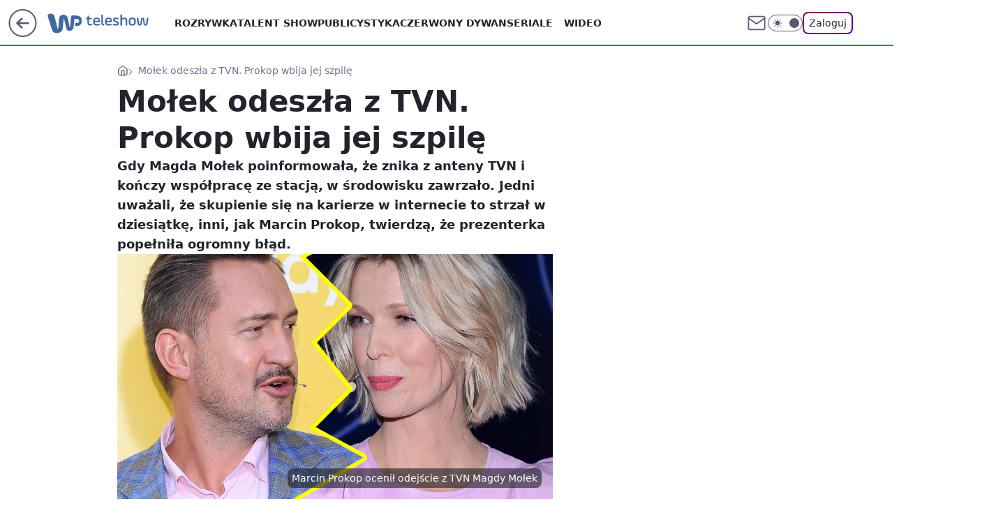

--- FILE ---
content_type: application/javascript
request_url: https://rek.www.wp.pl/gaf.js?rv=2&sn=teleshow&pvid=2aa715e9d4a92c528c3b&rekids=234688&s2s_xcld=ma_appnexus&phtml=teleshow.wp.pl%2Fmarcin-prokop-ocenia-magde-molek-czas-czekania-na-propozycje-sie-skonczyl-6567313116572320a&abtest=adtech%7CPRGM-1047%7CD%3Badtech%7CPU-335%7CB%3Badtech%7CPRG-3468%7CB%3Badtech%7CPRGM-1036%7CD%3Badtech%7CFP-76%7CA%3Badtech%7CPRGM-1356%7CB%3Badtech%7CPRGM-1419%7CB%3Badtech%7CPRGM-1589%7CA%3Badtech%7CPRGM-1443%7CA%3Badtech%7CPRGM-1421%7CA%3Badtech%7CPRGM-1587%7CD%3Badtech%7CPRGM-1615%7CC%3Badtech%7CPRGM-1215%7CA&PWA_adbd=0&darkmode=0&highLayout=0&layout=wide&navType=navigate&cdl=0&ctype=article&ciab=IAB1-7&cid=6567313116572320&csystem=ncr&cdate=2020-10-22&REKtagi=magda_molek%3Btvn%3Bmarcin_prokop&vw=1280&vh=720&p1=0&spin=ggsqfd0c&bcv=2
body_size: 5071
content:
ggsqfd0c({"spin":"ggsqfd0c","bunch":234688,"context":{"dsa":false,"minor":false,"bidRequestId":"00922a6b-14b2-4846-b676-3714d36a2f4b","maConfig":{"timestamp":"2026-01-15T08:59:46.335Z"},"dfpConfig":{"timestamp":"2026-01-19T13:39:44.008Z"},"sda":[],"targeting":{"client":{},"server":{},"query":{"PWA_adbd":"0","REKtagi":"magda_molek;tvn;marcin_prokop","abtest":"adtech|PRGM-1047|D;adtech|PU-335|B;adtech|PRG-3468|B;adtech|PRGM-1036|D;adtech|FP-76|A;adtech|PRGM-1356|B;adtech|PRGM-1419|B;adtech|PRGM-1589|A;adtech|PRGM-1443|A;adtech|PRGM-1421|A;adtech|PRGM-1587|D;adtech|PRGM-1615|C;adtech|PRGM-1215|A","bcv":"2","cdate":"2020-10-22","cdl":"0","ciab":"IAB1-7","cid":"6567313116572320","csystem":"ncr","ctype":"article","darkmode":"0","highLayout":"0","layout":"wide","navType":"navigate","p1":"0","phtml":"teleshow.wp.pl/marcin-prokop-ocenia-magde-molek-czas-czekania-na-propozycje-sie-skonczyl-6567313116572320a","pvid":"2aa715e9d4a92c528c3b","rekids":"234688","rv":"2","s2s_xcld":"ma_appnexus","sn":"teleshow","spin":"ggsqfd0c","vh":"720","vw":"1280"}},"directOnly":0,"geo":{"country":"840","region":"","city":""},"statid":"","mlId":"","rshsd":"14","isRobot":false,"curr":{"EUR":4.2192,"USD":3.6346,"CHF":4.5302,"GBP":4.8692},"rv":"2","status":{"advf":2,"ma":2,"ma_ads-bidder":2,"ma_cpv-bidder":2,"ma_high-cpm-bidder":2}},"slots":{"10":{"delivered":"","campaign":null,"dfpConfig":null},"11":{"delivered":"1","campaign":null,"dfpConfig":{"placement":"/89844762/Desktop_Teleshow.wp.pl_x11_art","roshash":"CFNQ","ceil":100,"sizes":[[336,280],[640,280],[300,250]],"namedSizes":["fluid"],"div":"div-gpt-ad-x11-art","targeting":{"DFPHASH":"ADLO","emptygaf":"0"},"gfp":"CFNQ"}},"12":{"delivered":"1","campaign":null,"dfpConfig":{"placement":"/89844762/Desktop_Teleshow.wp.pl_x12_art","roshash":"CFNQ","ceil":100,"sizes":[[336,280],[640,280],[300,250]],"namedSizes":["fluid"],"div":"div-gpt-ad-x12-art","targeting":{"DFPHASH":"ADLO","emptygaf":"0"},"gfp":"CFNQ"}},"13":{"delivered":"1","campaign":null,"dfpConfig":{"placement":"/89844762/Desktop_Teleshow.wp.pl_x13_art","roshash":"CFNQ","ceil":100,"sizes":[[336,280],[640,280],[300,250]],"namedSizes":["fluid"],"div":"div-gpt-ad-x13-art","targeting":{"DFPHASH":"ADLO","emptygaf":"0"},"gfp":"CFNQ"}},"14":{"delivered":"1","campaign":null,"dfpConfig":{"placement":"/89844762/Desktop_Teleshow.wp.pl_x14_art","roshash":"CFNQ","ceil":100,"sizes":[[336,280],[640,280],[300,250]],"namedSizes":["fluid"],"div":"div-gpt-ad-x14-art","targeting":{"DFPHASH":"ADLO","emptygaf":"0"},"gfp":"CFNQ"}},"15":{"delivered":"1","campaign":null,"dfpConfig":{"placement":"/89844762/Desktop_Teleshow.wp.pl_x15_art","roshash":"CFNQ","ceil":100,"sizes":[[728,90],[970,300],[950,90],[980,120],[980,90],[970,150],[970,90],[970,250],[930,180],[950,200],[750,100],[970,66],[750,200],[960,90],[970,100],[750,300],[970,200],[950,300]],"namedSizes":["fluid"],"div":"div-gpt-ad-x15-art","targeting":{"DFPHASH":"ADLO","emptygaf":"0"},"gfp":"CFNQ"}},"16":{"delivered":"1","campaign":null,"dfpConfig":{"placement":"/89844762/Desktop_Teleshow.wp.pl_x16","roshash":"CFNQ","ceil":100,"sizes":[[728,90],[970,300],[950,90],[980,120],[980,90],[970,150],[970,90],[970,250],[930,180],[950,200],[750,100],[970,66],[750,200],[960,90],[970,100],[750,300],[970,200],[950,300]],"namedSizes":["fluid"],"div":"div-gpt-ad-x16","targeting":{"DFPHASH":"ADLO","emptygaf":"0"},"gfp":"CFNQ"}},"17":{"delivered":"1","campaign":null,"dfpConfig":{"placement":"/89844762/Desktop_Teleshow.wp.pl_x17","roshash":"CFNQ","ceil":100,"sizes":[[728,90],[970,300],[950,90],[980,120],[980,90],[970,150],[970,90],[970,250],[930,180],[950,200],[750,100],[970,66],[750,200],[960,90],[970,100],[750,300],[970,200],[950,300]],"namedSizes":["fluid"],"div":"div-gpt-ad-x17","targeting":{"DFPHASH":"ADLO","emptygaf":"0"},"gfp":"CFNQ"}},"18":{"delivered":"1","campaign":null,"dfpConfig":{"placement":"/89844762/Desktop_Teleshow.wp.pl_x18","roshash":"CFNQ","ceil":100,"sizes":[[728,90],[970,300],[950,90],[980,120],[980,90],[970,150],[970,90],[970,250],[930,180],[950,200],[750,100],[970,66],[750,200],[960,90],[970,100],[750,300],[970,200],[950,300]],"namedSizes":["fluid"],"div":"div-gpt-ad-x18","targeting":{"DFPHASH":"ADLO","emptygaf":"0"},"gfp":"CFNQ"}},"19":{"lazy":1,"delivered":"1","campaign":{"id":"187847","capping":"PWAck=27120553\u0026PWAclt=2400","adm":{"bunch":"234688","creations":[{"height":300,"pixels":["//ad.doubleclick.net/ddm/trackimp/N5716.276442.WIRTUALNAPOLSKA/B34813585.437353535;dc_trk_aid=630583473;dc_trk_cid=247581064;ord=1768830944;dc_lat=;dc_rdid=;tag_for_child_directed_treatment=;tfua=;gdpr=${GDPR};gdpr_consent=${GDPR_CONSENT_755};ltd=${LIMITED_ADS};dc_tdv=1?"],"showLabel":true,"src":"https://mamc.wpcdn.pl/187847/1767610267007/Mega_Double_Billboard_970x300px.jpg","trackers":{"click":[""],"cview":["//ma.wp.pl/ma.gif?clid=dca45526c17aa056cf0f889dbba57020\u0026SN=teleshow\u0026pvid=2aa715e9d4a92c528c3b\u0026action=cvimp\u0026pg=teleshow.wp.pl\u0026par=ttl%3D1768917344%26utility%3DAoCkPa-E1TNA-fp81iHigSgPzfDFY6ZKgf25WrkxRHZ7Xu2ptiNz8nDOuaLdgQBn%26bidReqID%3D00922a6b-14b2-4846-b676-3714d36a2f4b%26org_id%3D25%26emission%3D3040876%26sn%3Dteleshow%26bidTimestamp%3D1768830944%26hBudgetRate%3DCFINZdg%26partnerID%3D%26publisherID%3D308%26seatID%3Ddca45526c17aa056cf0f889dbba57020%26geo%3D840%253B%253B%26hBidPrice%3DDNTdalqzLScg%26isDev%3Dfalse%26ssp%3Dwp.pl%26inver%3D2%26ip%3DRsmOx-n2z3TxWxB_NdxwEpJRiFSoG6AttwPeCXszepc%26client_id%3D13241%26editedTimestamp%3D1767778810%26platform%3D8%26device%3DPERSONAL_COMPUTER%26userID%3D__UNKNOWN_TELL_US__%26domain%3Dteleshow.wp.pl%26creationID%3D1465963%26test%3D0%26source%3DTG%26pvid%3D2aa715e9d4a92c528c3b%26medium%3Ddisplay%26tpID%3D1400041%26is_robot%3D0%26contentID%3D6567313116572320%26conversionValue%3D0%26rekid%3D234688%26slotID%3D019%26slotSizeWxH%3D970x300%26cur%3DPLN%26workfID%3D187847%26order%3D264730%26pricingModel%3DIXQYwu8T-by8dFP15Df62wtCVpxoYX6bbcsvPcalfuY%26targetDomain%3Demirates.com%26iabPageCategories%3D%26is_adblock%3D0%26bidderID%3D11%26seatFee%3DMRxLs1H3SYFMMvCr2h2yt08Hf3PwDK-MXZ3btSpnqbs%26billing%3Dcpv%26iabSiteCategories%3D"],"impression":["//ma.wp.pl/ma.gif?clid=dca45526c17aa056cf0f889dbba57020\u0026SN=teleshow\u0026pvid=2aa715e9d4a92c528c3b\u0026action=delivery\u0026pg=teleshow.wp.pl\u0026par=creationID%3D1465963%26test%3D0%26source%3DTG%26pvid%3D2aa715e9d4a92c528c3b%26medium%3Ddisplay%26tpID%3D1400041%26is_robot%3D0%26contentID%3D6567313116572320%26conversionValue%3D0%26rekid%3D234688%26slotID%3D019%26slotSizeWxH%3D970x300%26cur%3DPLN%26workfID%3D187847%26order%3D264730%26pricingModel%3DIXQYwu8T-by8dFP15Df62wtCVpxoYX6bbcsvPcalfuY%26targetDomain%3Demirates.com%26iabPageCategories%3D%26is_adblock%3D0%26bidderID%3D11%26seatFee%3DMRxLs1H3SYFMMvCr2h2yt08Hf3PwDK-MXZ3btSpnqbs%26billing%3Dcpv%26iabSiteCategories%3D%26ttl%3D1768917344%26utility%3DAoCkPa-E1TNA-fp81iHigSgPzfDFY6ZKgf25WrkxRHZ7Xu2ptiNz8nDOuaLdgQBn%26bidReqID%3D00922a6b-14b2-4846-b676-3714d36a2f4b%26org_id%3D25%26emission%3D3040876%26sn%3Dteleshow%26bidTimestamp%3D1768830944%26hBudgetRate%3DCFINZdg%26partnerID%3D%26publisherID%3D308%26seatID%3Ddca45526c17aa056cf0f889dbba57020%26geo%3D840%253B%253B%26hBidPrice%3DDNTdalqzLScg%26isDev%3Dfalse%26ssp%3Dwp.pl%26inver%3D2%26ip%3DRsmOx-n2z3TxWxB_NdxwEpJRiFSoG6AttwPeCXszepc%26client_id%3D13241%26editedTimestamp%3D1767778810%26platform%3D8%26device%3DPERSONAL_COMPUTER%26userID%3D__UNKNOWN_TELL_US__%26domain%3Dteleshow.wp.pl"],"view":["//ma.wp.pl/ma.gif?clid=dca45526c17aa056cf0f889dbba57020\u0026SN=teleshow\u0026pvid=2aa715e9d4a92c528c3b\u0026action=view\u0026pg=teleshow.wp.pl\u0026par=utility%3DAoCkPa-E1TNA-fp81iHigSgPzfDFY6ZKgf25WrkxRHZ7Xu2ptiNz8nDOuaLdgQBn%26bidReqID%3D00922a6b-14b2-4846-b676-3714d36a2f4b%26org_id%3D25%26emission%3D3040876%26sn%3Dteleshow%26bidTimestamp%3D1768830944%26hBudgetRate%3DCFINZdg%26partnerID%3D%26publisherID%3D308%26seatID%3Ddca45526c17aa056cf0f889dbba57020%26geo%3D840%253B%253B%26hBidPrice%3DDNTdalqzLScg%26isDev%3Dfalse%26ssp%3Dwp.pl%26inver%3D2%26ip%3DRsmOx-n2z3TxWxB_NdxwEpJRiFSoG6AttwPeCXszepc%26client_id%3D13241%26editedTimestamp%3D1767778810%26platform%3D8%26device%3DPERSONAL_COMPUTER%26userID%3D__UNKNOWN_TELL_US__%26domain%3Dteleshow.wp.pl%26creationID%3D1465963%26test%3D0%26source%3DTG%26pvid%3D2aa715e9d4a92c528c3b%26medium%3Ddisplay%26tpID%3D1400041%26is_robot%3D0%26contentID%3D6567313116572320%26conversionValue%3D0%26rekid%3D234688%26slotID%3D019%26slotSizeWxH%3D970x300%26cur%3DPLN%26workfID%3D187847%26order%3D264730%26pricingModel%3DIXQYwu8T-by8dFP15Df62wtCVpxoYX6bbcsvPcalfuY%26targetDomain%3Demirates.com%26iabPageCategories%3D%26is_adblock%3D0%26bidderID%3D11%26seatFee%3DMRxLs1H3SYFMMvCr2h2yt08Hf3PwDK-MXZ3btSpnqbs%26billing%3Dcpv%26iabSiteCategories%3D%26ttl%3D1768917344"]},"transparentPlaceholder":false,"type":"image","url":"https://ad.doubleclick.net/ddm/trackclk/N5716.276442.WIRTUALNAPOLSKA/B34813585.437353535;dc_trk_aid=630583473;dc_trk_cid=247581064;dc_lat=;dc_rdid=;tag_for_child_directed_treatment=;tfua=;gdpr=${GDPR};gdpr_consent=${GDPR_CONSENT_755};ltd=${LIMITED_ADS};dc_tdv=1","viewability":{"scripts":["//pixel.adsafeprotected.com/rjss/st/2753620/91846517/skeleton.js"]},"width":970}],"redir":"https://ma.wp.pl/redirma?SN=teleshow\u0026pvid=2aa715e9d4a92c528c3b\u0026par=cur%3DPLN%26workfID%3D187847%26inver%3D2%26editedTimestamp%3D1767778810%26rekid%3D234688%26slotID%3D019%26iabSiteCategories%3D%26sn%3Dteleshow%26hBudgetRate%3DCFINZdg%26platform%3D8%26tpID%3D1400041%26is_robot%3D0%26seatFee%3DMRxLs1H3SYFMMvCr2h2yt08Hf3PwDK-MXZ3btSpnqbs%26ttl%3D1768917344%26utility%3DAoCkPa-E1TNA-fp81iHigSgPzfDFY6ZKgf25WrkxRHZ7Xu2ptiNz8nDOuaLdgQBn%26bidReqID%3D00922a6b-14b2-4846-b676-3714d36a2f4b%26device%3DPERSONAL_COMPUTER%26domain%3Dteleshow.wp.pl%26test%3D0%26pvid%3D2aa715e9d4a92c528c3b%26is_adblock%3D0%26org_id%3D25%26bidTimestamp%3D1768830944%26seatID%3Ddca45526c17aa056cf0f889dbba57020%26ssp%3Dwp.pl%26creationID%3D1465963%26pricingModel%3DIXQYwu8T-by8dFP15Df62wtCVpxoYX6bbcsvPcalfuY%26iabPageCategories%3D%26bidderID%3D11%26geo%3D840%253B%253B%26order%3D264730%26targetDomain%3Demirates.com%26emission%3D3040876%26hBidPrice%3DDNTdalqzLScg%26isDev%3Dfalse%26userID%3D__UNKNOWN_TELL_US__%26source%3DTG%26medium%3Ddisplay%26conversionValue%3D0%26billing%3Dcpv%26partnerID%3D%26ip%3DRsmOx-n2z3TxWxB_NdxwEpJRiFSoG6AttwPeCXszepc%26slotSizeWxH%3D970x300%26publisherID%3D308%26client_id%3D13241%26contentID%3D6567313116572320\u0026url=","slot":"19"},"creative":{"Id":"1465963","provider":"ma_cpv-bidder","roshash":"DNTd","height":300,"width":970,"touchpointId":"1400041","source":{"bidder":"cpv-bidder"}},"sellingModel":{"model":"CPV_INT"}},"dfpConfig":{"placement":"/89844762/Desktop_Teleshow.wp.pl_x19","roshash":"DNUX","ceil":100,"sizes":[[728,90],[970,300],[950,90],[980,120],[980,90],[970,150],[970,90],[970,250],[930,180],[950,200],[750,100],[970,66],[750,200],[960,90],[970,100],[750,300],[970,200],[950,300]],"namedSizes":["fluid"],"div":"div-gpt-ad-x19","targeting":{"DFPHASH":"BLSV","emptygaf":"0"},"gfp":"CFNQ"}},"2":{"delivered":"1","campaign":null,"dfpConfig":{"placement":"/89844762/Desktop_Teleshow.wp.pl_x02","roshash":"DLOR","ceil":100,"sizes":[[970,300],[970,600],[750,300],[950,300],[980,600],[1920,870],[1200,600],[750,400],[960,640]],"namedSizes":["fluid"],"div":"div-gpt-ad-x02","targeting":{"DFPHASH":"BJMP","emptygaf":"0"},"gfp":"DLOR"}},"24":{"delivered":"","campaign":null,"dfpConfig":null},"25":{"delivered":"1","campaign":null,"dfpConfig":{"placement":"/89844762/Desktop_Teleshow.wp.pl_x25_art","roshash":"CFNQ","ceil":100,"sizes":[[336,280],[640,280],[300,250]],"namedSizes":["fluid"],"div":"div-gpt-ad-x25-art","targeting":{"DFPHASH":"ADLO","emptygaf":"0"},"gfp":"CFNQ"}},"27":{"delivered":"1","campaign":null,"dfpConfig":{"placement":"/89844762/Desktop_Teleshow.wp.pl_x27_art","roshash":"CFNQ","ceil":100,"sizes":[[160,600]],"namedSizes":["fluid"],"div":"div-gpt-ad-x27-art","targeting":{"DFPHASH":"ADLO","emptygaf":"0"},"gfp":"CFNQ"}},"28":{"delivered":"","campaign":null,"dfpConfig":null},"29":{"delivered":"","campaign":null,"dfpConfig":null},"3":{"lazy":1,"delivered":"1","campaign":{"id":"188194","adm":{"bunch":"234688","creations":[{"height":200,"showLabel":true,"src":"https://mamc.wpcdn.pl/188194/1767968858448/autopromo_750x200.jpg","trackers":{"click":[""],"cview":["//ma.wp.pl/ma.gif?clid=36d4f1d950aab392a9c26b186b340e10\u0026SN=teleshow\u0026pvid=2aa715e9d4a92c528c3b\u0026action=cvimp\u0026pg=teleshow.wp.pl\u0026par=publisherID%3D308%26domain%3Dteleshow.wp.pl%26test%3D0%26client_id%3D43444%26org_id%3D25%26editedTimestamp%3D1767969656%26bidReqID%3D00922a6b-14b2-4846-b676-3714d36a2f4b%26device%3DPERSONAL_COMPUTER%26seatFee%3DlOYPIuJzHt3Sv2ggHB2mIhM2nJf_pDRmLBvKIhth1VY%26source%3DTG%26iabPageCategories%3D%26iabSiteCategories%3D%26bidTimestamp%3D1768830944%26contentID%3D6567313116572320%26conversionValue%3D0%26emission%3D3044175%26pricingModel%3DQP_JnQyuBVTU1iJqbxIs1ETTazlNOdspYve0KFcNWI8%26hBudgetRate%3DCFILORU%26bidderID%3D11%26inver%3D2%26workfID%3D188194%26geo%3D840%253B%253B%26utility%3Dt7zsNciOQkuahe9ihgrQRbagreocu4Grau8n4HxPZDNtFEiD4BzAEWB69FdFLW_o%26rekid%3D234688%26slotID%3D003%26seatID%3D36d4f1d950aab392a9c26b186b340e10%26ttl%3D1768917344%26ssp%3Dwp.pl%26ip%3D8XVZy74iTkHKu-ZM3XvCQpra_XgnlyQhimrKFWiBJCU%26targetDomain%3Dwp.pl%26tpID%3D1402313%26billing%3Dcpv%26is_robot%3D0%26is_adblock%3D0%26pvid%3D2aa715e9d4a92c528c3b%26medium%3Ddisplay%26slotSizeWxH%3D750x200%26cur%3DPLN%26hBidPrice%3DCFILORU%26partnerID%3D%26isDev%3Dfalse%26creationID%3D1469533%26order%3D265827%26sn%3Dteleshow%26platform%3D8%26userID%3D__UNKNOWN_TELL_US__"],"impression":["//ma.wp.pl/ma.gif?clid=36d4f1d950aab392a9c26b186b340e10\u0026SN=teleshow\u0026pvid=2aa715e9d4a92c528c3b\u0026action=delivery\u0026pg=teleshow.wp.pl\u0026par=utility%3Dt7zsNciOQkuahe9ihgrQRbagreocu4Grau8n4HxPZDNtFEiD4BzAEWB69FdFLW_o%26rekid%3D234688%26slotID%3D003%26seatID%3D36d4f1d950aab392a9c26b186b340e10%26ttl%3D1768917344%26ssp%3Dwp.pl%26ip%3D8XVZy74iTkHKu-ZM3XvCQpra_XgnlyQhimrKFWiBJCU%26targetDomain%3Dwp.pl%26tpID%3D1402313%26billing%3Dcpv%26is_robot%3D0%26is_adblock%3D0%26pvid%3D2aa715e9d4a92c528c3b%26medium%3Ddisplay%26slotSizeWxH%3D750x200%26cur%3DPLN%26hBidPrice%3DCFILORU%26partnerID%3D%26isDev%3Dfalse%26creationID%3D1469533%26order%3D265827%26sn%3Dteleshow%26platform%3D8%26userID%3D__UNKNOWN_TELL_US__%26publisherID%3D308%26domain%3Dteleshow.wp.pl%26test%3D0%26client_id%3D43444%26org_id%3D25%26editedTimestamp%3D1767969656%26bidReqID%3D00922a6b-14b2-4846-b676-3714d36a2f4b%26device%3DPERSONAL_COMPUTER%26seatFee%3DlOYPIuJzHt3Sv2ggHB2mIhM2nJf_pDRmLBvKIhth1VY%26source%3DTG%26iabPageCategories%3D%26iabSiteCategories%3D%26bidTimestamp%3D1768830944%26contentID%3D6567313116572320%26conversionValue%3D0%26emission%3D3044175%26pricingModel%3DQP_JnQyuBVTU1iJqbxIs1ETTazlNOdspYve0KFcNWI8%26hBudgetRate%3DCFILORU%26bidderID%3D11%26inver%3D2%26workfID%3D188194%26geo%3D840%253B%253B"],"view":["//ma.wp.pl/ma.gif?clid=36d4f1d950aab392a9c26b186b340e10\u0026SN=teleshow\u0026pvid=2aa715e9d4a92c528c3b\u0026action=view\u0026pg=teleshow.wp.pl\u0026par=utility%3Dt7zsNciOQkuahe9ihgrQRbagreocu4Grau8n4HxPZDNtFEiD4BzAEWB69FdFLW_o%26rekid%3D234688%26slotID%3D003%26seatID%3D36d4f1d950aab392a9c26b186b340e10%26ttl%3D1768917344%26ssp%3Dwp.pl%26ip%3D8XVZy74iTkHKu-ZM3XvCQpra_XgnlyQhimrKFWiBJCU%26targetDomain%3Dwp.pl%26tpID%3D1402313%26billing%3Dcpv%26is_robot%3D0%26is_adblock%3D0%26pvid%3D2aa715e9d4a92c528c3b%26medium%3Ddisplay%26slotSizeWxH%3D750x200%26cur%3DPLN%26hBidPrice%3DCFILORU%26partnerID%3D%26isDev%3Dfalse%26creationID%3D1469533%26order%3D265827%26sn%3Dteleshow%26platform%3D8%26userID%3D__UNKNOWN_TELL_US__%26publisherID%3D308%26domain%3Dteleshow.wp.pl%26test%3D0%26client_id%3D43444%26org_id%3D25%26editedTimestamp%3D1767969656%26bidReqID%3D00922a6b-14b2-4846-b676-3714d36a2f4b%26device%3DPERSONAL_COMPUTER%26seatFee%3DlOYPIuJzHt3Sv2ggHB2mIhM2nJf_pDRmLBvKIhth1VY%26source%3DTG%26iabPageCategories%3D%26iabSiteCategories%3D%26bidTimestamp%3D1768830944%26contentID%3D6567313116572320%26conversionValue%3D0%26emission%3D3044175%26pricingModel%3DQP_JnQyuBVTU1iJqbxIs1ETTazlNOdspYve0KFcNWI8%26hBudgetRate%3DCFILORU%26bidderID%3D11%26inver%3D2%26workfID%3D188194%26geo%3D840%253B%253B"]},"transparentPlaceholder":false,"type":"image","url":"https://pilot.wp.pl/program/tv-puls-hd/?utm_source=autopromo\u0026utm_medium=display\u0026utm_campaign=2024_puls","width":750}],"redir":"https://ma.wp.pl/redirma?SN=teleshow\u0026pvid=2aa715e9d4a92c528c3b\u0026par=contentID%3D6567313116572320%26conversionValue%3D0%26ssp%3Dwp.pl%26pvid%3D2aa715e9d4a92c528c3b%26publisherID%3D308%26editedTimestamp%3D1767969656%26bidTimestamp%3D1768830944%26pricingModel%3DQP_JnQyuBVTU1iJqbxIs1ETTazlNOdspYve0KFcNWI8%26medium%3Ddisplay%26slotSizeWxH%3D750x200%26hBidPrice%3DCFILORU%26creationID%3D1469533%26org_id%3D25%26device%3DPERSONAL_COMPUTER%26tpID%3D1402313%26cur%3DPLN%26isDev%3Dfalse%26platform%3D8%26domain%3Dteleshow.wp.pl%26test%3D0%26seatFee%3DlOYPIuJzHt3Sv2ggHB2mIhM2nJf_pDRmLBvKIhth1VY%26source%3DTG%26hBudgetRate%3DCFILORU%26bidReqID%3D00922a6b-14b2-4846-b676-3714d36a2f4b%26inver%3D2%26geo%3D840%253B%253B%26rekid%3D234688%26ttl%3D1768917344%26is_adblock%3D0%26sn%3Dteleshow%26client_id%3D43444%26emission%3D3044175%26utility%3Dt7zsNciOQkuahe9ihgrQRbagreocu4Grau8n4HxPZDNtFEiD4BzAEWB69FdFLW_o%26slotID%3D003%26seatID%3D36d4f1d950aab392a9c26b186b340e10%26targetDomain%3Dwp.pl%26billing%3Dcpv%26partnerID%3D%26order%3D265827%26userID%3D__UNKNOWN_TELL_US__%26workfID%3D188194%26is_robot%3D0%26iabPageCategories%3D%26iabSiteCategories%3D%26bidderID%3D11%26ip%3D8XVZy74iTkHKu-ZM3XvCQpra_XgnlyQhimrKFWiBJCU\u0026url=","slot":"3"},"creative":{"Id":"1469533","provider":"ma_cpv-bidder","roshash":"CFIL","height":200,"width":750,"touchpointId":"1402313","source":{"bidder":"cpv-bidder"}},"sellingModel":{"model":"CPM_INT"}},"dfpConfig":{"placement":"/89844762/Desktop_Teleshow.wp.pl_x03_art","roshash":"CFNQ","ceil":100,"sizes":[[728,90],[970,300],[950,90],[980,120],[980,90],[970,150],[970,90],[970,250],[930,180],[950,200],[750,100],[970,66],[750,200],[960,90],[970,100],[750,300],[970,200],[950,300]],"namedSizes":["fluid"],"div":"div-gpt-ad-x03-art","targeting":{"DFPHASH":"ADLO","emptygaf":"0"},"gfp":"CFNQ"}},"32":{"delivered":"1","campaign":null,"dfpConfig":{"placement":"/89844762/Desktop_Teleshow.wp.pl_x32_art","roshash":"CFNQ","ceil":100,"sizes":[[336,280],[640,280],[300,250]],"namedSizes":["fluid"],"div":"div-gpt-ad-x32-art","targeting":{"DFPHASH":"ADLO","emptygaf":"0"},"gfp":"CFNQ"}},"33":{"delivered":"1","campaign":null,"dfpConfig":{"placement":"/89844762/Desktop_Teleshow.wp.pl_x33_art","roshash":"CFNQ","ceil":100,"sizes":[[336,280],[640,280],[300,250]],"namedSizes":["fluid"],"div":"div-gpt-ad-x33-art","targeting":{"DFPHASH":"ADLO","emptygaf":"0"},"gfp":"CFNQ"}},"34":{"delivered":"1","campaign":null,"dfpConfig":{"placement":"/89844762/Desktop_Teleshow.wp.pl_x34","roshash":"CFNQ","ceil":100,"sizes":[[300,250]],"namedSizes":["fluid"],"div":"div-gpt-ad-x34","targeting":{"DFPHASH":"ADLO","emptygaf":"0"},"gfp":"CFNQ"}},"35":{"delivered":"1","campaign":null,"dfpConfig":{"placement":"/89844762/Desktop_Teleshow.wp.pl_x35_art","roshash":"CFNQ","ceil":100,"sizes":[[300,600],[300,250]],"namedSizes":["fluid"],"div":"div-gpt-ad-x35-art","targeting":{"DFPHASH":"ADLO","emptygaf":"0"},"gfp":"CFNQ"}},"36":{"delivered":"1","campaign":null,"dfpConfig":{"placement":"/89844762/Desktop_Teleshow.wp.pl_x36_art","roshash":"CFNQ","ceil":100,"sizes":[[300,600],[300,250]],"namedSizes":["fluid"],"div":"div-gpt-ad-x36-art","targeting":{"DFPHASH":"ADLO","emptygaf":"0"},"gfp":"CFNQ"}},"37":{"delivered":"1","campaign":null,"dfpConfig":{"placement":"/89844762/Desktop_Teleshow.wp.pl_x37_art","roshash":"CFNQ","ceil":100,"sizes":[[300,600],[300,250]],"namedSizes":["fluid"],"div":"div-gpt-ad-x37-art","targeting":{"DFPHASH":"ADLO","emptygaf":"0"},"gfp":"CFNQ"}},"40":{"delivered":"1","campaign":null,"dfpConfig":{"placement":"/89844762/Desktop_Teleshow.wp.pl_x40","roshash":"CFNQ","ceil":100,"sizes":[[300,250]],"namedSizes":["fluid"],"div":"div-gpt-ad-x40","targeting":{"DFPHASH":"ADLO","emptygaf":"0"},"gfp":"CFNQ"}},"5":{"lazy":1,"delivered":"1","campaign":{"id":"188651","adm":{"bunch":"234688","creations":[{"height":280,"showLabel":true,"src":"https://mamc.wpcdn.pl/188651/1768573982598/b[43].jpg","trackers":{"click":[""],"cview":["//ma.wp.pl/ma.gif?clid=a34bb419bc1345d54896e03c36043d43\u0026SN=teleshow\u0026pvid=2aa715e9d4a92c528c3b\u0026action=cvimp\u0026pg=teleshow.wp.pl\u0026par=capping%3D1%26platform%3D8%26inver%3D2%26ip%3DNOvB588by_3m4KJbPFfhknrlOVqZ7DbKSA3kZtP-pxs%26editedTimestamp%3D1768574250%26seatFee%3DPy0x_qhGA7KB5oTgnOKJBlvnhdh65637Xl9c2VrqJ_8%26geo%3D840%253B%253B%26rekid%3D234688%26slotID%3D005%26cur%3DPLN%26emission%3D3045402%26iabSiteCategories%3D%26pvid%3D2aa715e9d4a92c528c3b%26isDev%3Dfalse%26domain%3Dteleshow.wp.pl%26slotSizeWxH%3D640x280%26tpID%3D1404446%26org_id%3D25%26iabPageCategories%3D%26is_adblock%3D0%26bidTimestamp%3D1768830944%26hBudgetRate%3DCFILORU%26medium%3Ddisplay%26conversionValue%3D0%26publisherID%3D308%26workfID%3D188651%26billing%3Dcpv%26client_id%3D51440%26order%3D266261%26pricingModel%3DK0EeEqIrDXLK9zL7nWgYuO_TE2g9C398G_k4p5tQ2ns%26test%3D0%26source%3DTG%26ttl%3D1768917344%26sn%3Dteleshow%26partnerID%3D%26bidderID%3D11%26ssp%3Dwp.pl%26bidReqID%3D00922a6b-14b2-4846-b676-3714d36a2f4b%26device%3DPERSONAL_COMPUTER%26userID%3D__UNKNOWN_TELL_US__%26creationID%3D1473564%26is_robot%3D0%26hBidPrice%3DCFILORU%26contentID%3D6567313116572320%26utility%3DgLyjEJ2wtiUIwEXSQQG6kFphnnPRC279jYsqTvbI9pKBEz_PaLhuzhzQsJ6xXV46%26targetDomain%3Dwojas.pl%26seatID%3Da34bb419bc1345d54896e03c36043d43"],"impression":["//ma.wp.pl/ma.gif?clid=a34bb419bc1345d54896e03c36043d43\u0026SN=teleshow\u0026pvid=2aa715e9d4a92c528c3b\u0026action=delivery\u0026pg=teleshow.wp.pl\u0026par=is_robot%3D0%26hBidPrice%3DCFILORU%26contentID%3D6567313116572320%26utility%3DgLyjEJ2wtiUIwEXSQQG6kFphnnPRC279jYsqTvbI9pKBEz_PaLhuzhzQsJ6xXV46%26targetDomain%3Dwojas.pl%26seatID%3Da34bb419bc1345d54896e03c36043d43%26capping%3D1%26platform%3D8%26inver%3D2%26ip%3DNOvB588by_3m4KJbPFfhknrlOVqZ7DbKSA3kZtP-pxs%26editedTimestamp%3D1768574250%26seatFee%3DPy0x_qhGA7KB5oTgnOKJBlvnhdh65637Xl9c2VrqJ_8%26geo%3D840%253B%253B%26rekid%3D234688%26slotID%3D005%26cur%3DPLN%26emission%3D3045402%26iabSiteCategories%3D%26pvid%3D2aa715e9d4a92c528c3b%26isDev%3Dfalse%26domain%3Dteleshow.wp.pl%26slotSizeWxH%3D640x280%26tpID%3D1404446%26org_id%3D25%26iabPageCategories%3D%26is_adblock%3D0%26bidTimestamp%3D1768830944%26hBudgetRate%3DCFILORU%26medium%3Ddisplay%26conversionValue%3D0%26publisherID%3D308%26workfID%3D188651%26billing%3Dcpv%26client_id%3D51440%26order%3D266261%26pricingModel%3DK0EeEqIrDXLK9zL7nWgYuO_TE2g9C398G_k4p5tQ2ns%26test%3D0%26source%3DTG%26ttl%3D1768917344%26sn%3Dteleshow%26partnerID%3D%26bidderID%3D11%26ssp%3Dwp.pl%26bidReqID%3D00922a6b-14b2-4846-b676-3714d36a2f4b%26device%3DPERSONAL_COMPUTER%26userID%3D__UNKNOWN_TELL_US__%26creationID%3D1473564"],"view":["//ma.wp.pl/ma.gif?clid=a34bb419bc1345d54896e03c36043d43\u0026SN=teleshow\u0026pvid=2aa715e9d4a92c528c3b\u0026action=view\u0026pg=teleshow.wp.pl\u0026par=pvid%3D2aa715e9d4a92c528c3b%26isDev%3Dfalse%26domain%3Dteleshow.wp.pl%26slotSizeWxH%3D640x280%26tpID%3D1404446%26org_id%3D25%26iabPageCategories%3D%26is_adblock%3D0%26bidTimestamp%3D1768830944%26hBudgetRate%3DCFILORU%26medium%3Ddisplay%26conversionValue%3D0%26publisherID%3D308%26workfID%3D188651%26billing%3Dcpv%26client_id%3D51440%26order%3D266261%26pricingModel%3DK0EeEqIrDXLK9zL7nWgYuO_TE2g9C398G_k4p5tQ2ns%26test%3D0%26source%3DTG%26ttl%3D1768917344%26sn%3Dteleshow%26partnerID%3D%26bidderID%3D11%26ssp%3Dwp.pl%26bidReqID%3D00922a6b-14b2-4846-b676-3714d36a2f4b%26device%3DPERSONAL_COMPUTER%26userID%3D__UNKNOWN_TELL_US__%26creationID%3D1473564%26is_robot%3D0%26hBidPrice%3DCFILORU%26contentID%3D6567313116572320%26utility%3DgLyjEJ2wtiUIwEXSQQG6kFphnnPRC279jYsqTvbI9pKBEz_PaLhuzhzQsJ6xXV46%26targetDomain%3Dwojas.pl%26seatID%3Da34bb419bc1345d54896e03c36043d43%26capping%3D1%26platform%3D8%26inver%3D2%26ip%3DNOvB588by_3m4KJbPFfhknrlOVqZ7DbKSA3kZtP-pxs%26editedTimestamp%3D1768574250%26seatFee%3DPy0x_qhGA7KB5oTgnOKJBlvnhdh65637Xl9c2VrqJ_8%26geo%3D840%253B%253B%26rekid%3D234688%26slotID%3D005%26cur%3DPLN%26emission%3D3045402%26iabSiteCategories%3D"]},"transparentPlaceholder":false,"type":"image","url":"https://wojas.pl/winter20/kolekcja-meskie?utm_source=wp\u0026utm_medium=MidText_Artykuly_WPM\u0026utm_campaign=WINTER_b_desktop","width":640}],"redir":"https://ma.wp.pl/redirma?SN=teleshow\u0026pvid=2aa715e9d4a92c528c3b\u0026par=is_adblock%3D0%26medium%3Ddisplay%26pricingModel%3DK0EeEqIrDXLK9zL7nWgYuO_TE2g9C398G_k4p5tQ2ns%26userID%3D__UNKNOWN_TELL_US__%26capping%3D1%26conversionValue%3D0%26billing%3Dcpv%26domain%3Dteleshow.wp.pl%26order%3D266261%26source%3DTG%26contentID%3D6567313116572320%26seatFee%3DPy0x_qhGA7KB5oTgnOKJBlvnhdh65637Xl9c2VrqJ_8%26geo%3D840%253B%253B%26bidTimestamp%3D1768830944%26hBudgetRate%3DCFILORU%26device%3DPERSONAL_COMPUTER%26creationID%3D1473564%26hBidPrice%3DCFILORU%26editedTimestamp%3D1768574250%26emission%3D3045402%26client_id%3D51440%26ttl%3D1768917344%26sn%3Dteleshow%26partnerID%3D%26platform%3D8%26iabSiteCategories%3D%26isDev%3Dfalse%26publisherID%3D308%26bidderID%3D11%26ssp%3Dwp.pl%26ip%3DNOvB588by_3m4KJbPFfhknrlOVqZ7DbKSA3kZtP-pxs%26rekid%3D234688%26slotID%3D005%26pvid%3D2aa715e9d4a92c528c3b%26slotSizeWxH%3D640x280%26tpID%3D1404446%26org_id%3D25%26test%3D0%26is_robot%3D0%26cur%3DPLN%26iabPageCategories%3D%26workfID%3D188651%26bidReqID%3D00922a6b-14b2-4846-b676-3714d36a2f4b%26utility%3DgLyjEJ2wtiUIwEXSQQG6kFphnnPRC279jYsqTvbI9pKBEz_PaLhuzhzQsJ6xXV46%26targetDomain%3Dwojas.pl%26seatID%3Da34bb419bc1345d54896e03c36043d43%26inver%3D2\u0026url=","slot":"5"},"creative":{"Id":"1473564","provider":"ma_cpv-bidder","roshash":"CFIL","height":280,"width":640,"touchpointId":"1404446","source":{"bidder":"cpv-bidder"}},"sellingModel":{"directOnly":1,"model":"CPM_INT"}},"dfpConfig":null},"50":{"delivered":"1","campaign":null,"dfpConfig":{"placement":"/89844762/Desktop_Teleshow.wp.pl_x50_art","roshash":"CFNQ","ceil":100,"sizes":[[728,90],[970,300],[950,90],[980,120],[980,90],[970,150],[970,90],[970,250],[930,180],[950,200],[750,100],[970,66],[750,200],[960,90],[970,100],[750,300],[970,200],[950,300]],"namedSizes":["fluid"],"div":"div-gpt-ad-x50-art","targeting":{"DFPHASH":"ADLO","emptygaf":"0"},"gfp":"CFNQ"}},"52":{"delivered":"1","campaign":null,"dfpConfig":{"placement":"/89844762/Desktop_Teleshow.wp.pl_x52_art","roshash":"CFNQ","ceil":100,"sizes":[[300,250]],"namedSizes":["fluid"],"div":"div-gpt-ad-x52-art","targeting":{"DFPHASH":"ADLO","emptygaf":"0"},"gfp":"CFNQ"}},"529":{"delivered":"1","campaign":null,"dfpConfig":{"placement":"/89844762/Desktop_Teleshow.wp.pl_x529","roshash":"CFNQ","ceil":100,"sizes":[[300,250]],"namedSizes":["fluid"],"div":"div-gpt-ad-x529","targeting":{"DFPHASH":"ADLO","emptygaf":"0"},"gfp":"CFNQ"}},"53":{"delivered":"1","campaign":null,"dfpConfig":{"placement":"/89844762/Desktop_Teleshow.wp.pl_x53_art","roshash":"CFNQ","ceil":100,"sizes":[[728,90],[970,300],[950,90],[980,120],[980,90],[970,150],[970,600],[970,90],[970,250],[930,180],[950,200],[750,100],[970,66],[750,200],[960,90],[970,100],[750,300],[970,200],[940,600]],"namedSizes":["fluid"],"div":"div-gpt-ad-x53-art","targeting":{"DFPHASH":"ADLO","emptygaf":"0"},"gfp":"CFNQ"}},"531":{"delivered":"1","campaign":null,"dfpConfig":{"placement":"/89844762/Desktop_Teleshow.wp.pl_x531","roshash":"CFNQ","ceil":100,"sizes":[[300,250]],"namedSizes":["fluid"],"div":"div-gpt-ad-x531","targeting":{"DFPHASH":"ADLO","emptygaf":"0"},"gfp":"CFNQ"}},"541":{"delivered":"1","campaign":null,"dfpConfig":{"placement":"/89844762/Desktop_Teleshow.wp.pl_x541_art","roshash":"CFNQ","ceil":100,"sizes":[[300,600],[300,250]],"namedSizes":["fluid"],"div":"div-gpt-ad-x541-art","targeting":{"DFPHASH":"ADLO","emptygaf":"0"},"gfp":"CFNQ"}},"59":{"delivered":"1","campaign":null,"dfpConfig":{"placement":"/89844762/Desktop_Teleshow.wp.pl_x59_art","roshash":"CFNQ","ceil":100,"sizes":[[300,600],[300,250]],"namedSizes":["fluid"],"div":"div-gpt-ad-x59-art","targeting":{"DFPHASH":"ADLO","emptygaf":"0"},"gfp":"CFNQ"}},"6":{"delivered":"","campaign":null,"dfpConfig":null},"61":{"delivered":"1","campaign":null,"dfpConfig":{"placement":"/89844762/Desktop_Teleshow.wp.pl_x61_art","roshash":"CFNQ","ceil":100,"sizes":[[336,280],[640,280],[300,250]],"namedSizes":["fluid"],"div":"div-gpt-ad-x61-art","targeting":{"DFPHASH":"ADLO","emptygaf":"0"},"gfp":"CFNQ"}},"62":{"delivered":"","campaign":null,"dfpConfig":null},"67":{"delivered":"1","campaign":null,"dfpConfig":{"placement":"/89844762/Desktop_Teleshow.wp.pl_x67_art","roshash":"CFLO","ceil":100,"sizes":[[300,50]],"namedSizes":["fluid"],"div":"div-gpt-ad-x67-art","targeting":{"DFPHASH":"ADJM","emptygaf":"0"},"gfp":"CFLO"}},"7":{"delivered":"","campaign":null,"dfpConfig":null},"70":{"delivered":"1","campaign":null,"dfpConfig":{"placement":"/89844762/Desktop_Teleshow.wp.pl_x70_art","roshash":"CFNQ","ceil":100,"sizes":[[728,90],[970,300],[950,90],[980,120],[980,90],[970,150],[970,90],[970,250],[930,180],[950,200],[750,100],[970,66],[750,200],[960,90],[970,100],[750,300],[970,200],[950,300]],"namedSizes":["fluid"],"div":"div-gpt-ad-x70-art","targeting":{"DFPHASH":"ADLO","emptygaf":"0"},"gfp":"CFNQ"}},"716":{"delivered":"","campaign":null,"dfpConfig":null},"717":{"delivered":"","campaign":null,"dfpConfig":null},"72":{"delivered":"1","campaign":null,"dfpConfig":{"placement":"/89844762/Desktop_Teleshow.wp.pl_x72_art","roshash":"CFNQ","ceil":100,"sizes":[[300,250]],"namedSizes":["fluid"],"div":"div-gpt-ad-x72-art","targeting":{"DFPHASH":"ADLO","emptygaf":"0"},"gfp":"CFNQ"}},"79":{"delivered":"1","campaign":null,"dfpConfig":{"placement":"/89844762/Desktop_Teleshow.wp.pl_x79_art","roshash":"CFNQ","ceil":100,"sizes":[[300,600],[300,250]],"namedSizes":["fluid"],"div":"div-gpt-ad-x79-art","targeting":{"DFPHASH":"ADLO","emptygaf":"0"},"gfp":"CFNQ"}},"8":{"delivered":"","campaign":null,"dfpConfig":null},"80":{"delivered":"1","campaign":null,"dfpConfig":{"placement":"/89844762/Desktop_Teleshow.wp.pl_x80_art","roshash":"CFNQ","ceil":100,"sizes":[[1,1]],"namedSizes":["fluid"],"div":"div-gpt-ad-x80-art","isNative":1,"targeting":{"DFPHASH":"ADLO","emptygaf":"0"},"gfp":"CFNQ"}},"800":{"delivered":"","campaign":null,"dfpConfig":null},"81":{"delivered":"1","campaign":null,"dfpConfig":{"placement":"/89844762/Desktop_Teleshow.wp.pl_x81_art","roshash":"CFNQ","ceil":100,"sizes":[[1,1]],"namedSizes":["fluid"],"div":"div-gpt-ad-x81-art","isNative":1,"targeting":{"DFPHASH":"ADLO","emptygaf":"0"},"gfp":"CFNQ"}},"810":{"delivered":"","campaign":null,"dfpConfig":null},"811":{"delivered":"","campaign":null,"dfpConfig":null},"812":{"delivered":"","campaign":null,"dfpConfig":null},"813":{"delivered":"","campaign":null,"dfpConfig":null},"814":{"delivered":"","campaign":null,"dfpConfig":null},"815":{"delivered":"","campaign":null,"dfpConfig":null},"816":{"delivered":"","campaign":null,"dfpConfig":null},"817":{"delivered":"","campaign":null,"dfpConfig":null},"82":{"delivered":"1","campaign":null,"dfpConfig":{"placement":"/89844762/Desktop_Teleshow.wp.pl_x82_art","roshash":"CFNQ","ceil":100,"sizes":[[1,1]],"namedSizes":["fluid"],"div":"div-gpt-ad-x82-art","isNative":1,"targeting":{"DFPHASH":"ADLO","emptygaf":"0"},"gfp":"CFNQ"}},"83":{"delivered":"1","campaign":null,"dfpConfig":{"placement":"/89844762/Desktop_Teleshow.wp.pl_x83_art","roshash":"CFNQ","ceil":100,"sizes":[[1,1]],"namedSizes":["fluid"],"div":"div-gpt-ad-x83-art","isNative":1,"targeting":{"DFPHASH":"ADLO","emptygaf":"0"},"gfp":"CFNQ"}},"840":{"delivered":"","campaign":null,"dfpConfig":null},"841":{"delivered":"","campaign":null,"dfpConfig":null},"842":{"delivered":"","campaign":null,"dfpConfig":null},"843":{"delivered":"","campaign":null,"dfpConfig":null},"89":{"delivered":"","campaign":null,"dfpConfig":null},"90":{"delivered":"1","campaign":null,"dfpConfig":{"placement":"/89844762/Desktop_Teleshow.wp.pl_x90_art","roshash":"CFNQ","ceil":100,"sizes":[[728,90],[970,300],[950,90],[980,120],[980,90],[970,150],[970,90],[970,250],[930,180],[950,200],[750,100],[970,66],[750,200],[960,90],[970,100],[750,300],[970,200],[950,300]],"namedSizes":["fluid"],"div":"div-gpt-ad-x90-art","targeting":{"DFPHASH":"ADLO","emptygaf":"0"},"gfp":"CFNQ"}},"92":{"delivered":"1","campaign":null,"dfpConfig":{"placement":"/89844762/Desktop_Teleshow.wp.pl_x92_art","roshash":"CFNQ","ceil":100,"sizes":[[300,250]],"namedSizes":["fluid"],"div":"div-gpt-ad-x92-art","targeting":{"DFPHASH":"ADLO","emptygaf":"0"},"gfp":"CFNQ"}},"93":{"delivered":"1","campaign":null,"dfpConfig":{"placement":"/89844762/Desktop_Teleshow.wp.pl_x93_art","roshash":"CFNQ","ceil":100,"sizes":[[300,600],[300,250]],"namedSizes":["fluid"],"div":"div-gpt-ad-x93-art","targeting":{"DFPHASH":"ADLO","emptygaf":"0"},"gfp":"CFNQ"}},"94":{"delivered":"1","campaign":null,"dfpConfig":{"placement":"/89844762/Desktop_Teleshow.wp.pl_x94_art","roshash":"CFNQ","ceil":100,"sizes":[[300,600],[300,250]],"namedSizes":["fluid"],"div":"div-gpt-ad-x94-art","targeting":{"DFPHASH":"ADLO","emptygaf":"0"},"gfp":"CFNQ"}},"95":{"delivered":"1","campaign":null,"dfpConfig":{"placement":"/89844762/Desktop_Teleshow.wp.pl_x95_art","roshash":"CFNQ","ceil":100,"sizes":[[300,600],[300,250]],"namedSizes":["fluid"],"div":"div-gpt-ad-x95-art","targeting":{"DFPHASH":"ADLO","emptygaf":"0"},"gfp":"CFNQ"}},"99":{"delivered":"1","campaign":null,"dfpConfig":{"placement":"/89844762/Desktop_Teleshow.wp.pl_x99_art","roshash":"CFNQ","ceil":100,"sizes":[[300,600],[300,250]],"namedSizes":["fluid"],"div":"div-gpt-ad-x99-art","targeting":{"DFPHASH":"ADLO","emptygaf":"0"},"gfp":"CFNQ"}}},"bdd":{}});